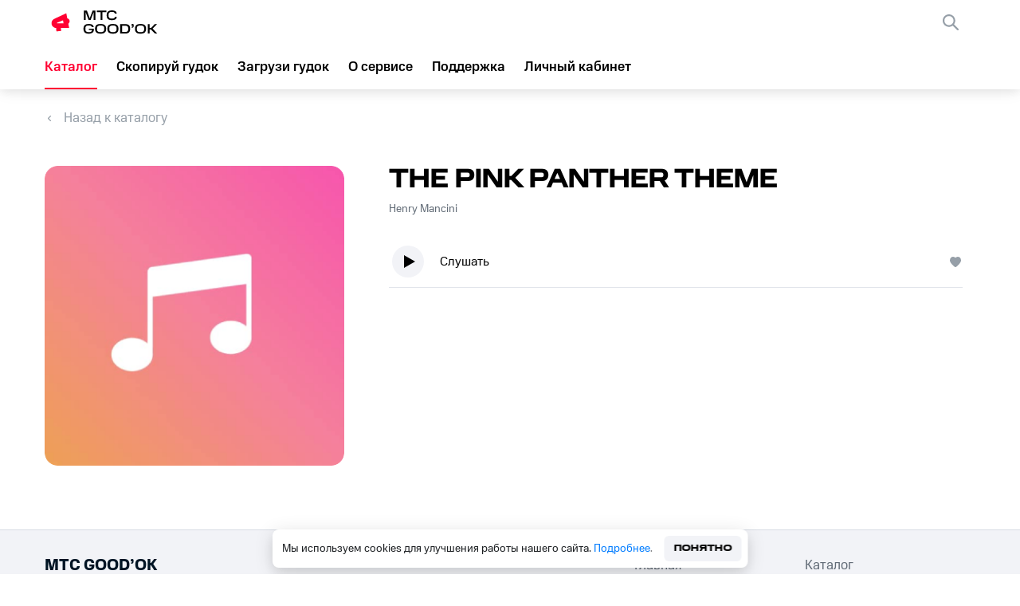

--- FILE ---
content_type: application/javascript; charset=UTF-8
request_url: https://goodok.mts.ru/_next/static/chunks/pages/catalog/music-profile/%5B...id%5D-750de8fc92996b78.js
body_size: 4407
content:
(self.webpackChunk_N_E=self.webpackChunk_N_E||[]).push([[2736],{56161:function(n,i,e){(window.__NEXT_P=window.__NEXT_P||[]).push(["/catalog/music-profile/[...id]",function(){return e(17511)}])},17511:function(n,i,e){"use strict";e.r(i),e.d(i,{__N_SSP:function(){return bn},default:function(){return In}});var t=e(34051),o=e.n(t),r=e(85893),a=e(67294),c=e(10197),l=e(67679),d=e(46568),u=e(51150);function s(n,i,e,t,o,r,a){try{var c=n[r](a),l=c.value}catch(d){return void e(d)}c.done?i(l):Promise.resolve(l).then(t,o)}var v=function(){var n,i=(n=o().mark((function n(i){var e;return o().wrap((function(n){for(;;)switch(n.prev=n.next){case 0:return n.next=2,(0,d.U2)(u.Q.GET_CATALOG_ITEMS+i+"/publications?per_page=12");case 2:return e=n.sent,n.abrupt("return",null===e||void 0===e?void 0:e.data);case 4:case"end":return n.stop()}}),n)})),function(){var i=this,e=arguments;return new Promise((function(t,o){var r=n.apply(i,e);function a(n){s(r,t,o,a,c,"next",n)}function c(n){s(r,t,o,a,c,"throw",n)}a(void 0)}))});return function(n){return i.apply(this,arguments)}}(),p=e(88550),m=e(31299),f=e(96159),x=e(76401),g=e(61392),h=e(21541),j=e(90166),w=e(3639),y=e(44816),C=e(67767),T=e(71167),O=e(1880),b=e(48951),I=e(86747),_=e(92273),N=e(40077),P=e(2162),k=e(38998),E=e(59369),S=e(29455),A=e(10479),M=e(89751),D=e(37045),L=e(52984),G=e(69279),K=e(14164),z=e(43043);function Z(n,i){return i||(i=n.slice(0)),Object.freeze(Object.defineProperties(n,{raw:{value:Object.freeze(i)}}))}function F(){var n=Z(["\n  display: flex;\n  margin: 0 0 32px 0;\n  align-items: center;\n\n  ."," {\n    margin-right: 12px;\n  }\n\n  ."," {\n    flex-shrink: 0;\n  }\n\n  @media screen and (max-width: 768px) {\n    margin-top: 24px;\n  }\n\n  @media screen and (min-width: 768px) and (max-width: 960px) {\n    ."," {\n      width: calc(50% - 28px);\n      margin-right: 8px;\n    }\n  }\n\n  @media screen and (max-width: 400px) {\n    ."," {\n      width: calc(50% - 24px);\n    }\n  }\n"]);return F=function(){return n},n}function B(){var n=Z(["\n  font-size: 32px;\n  line-height: 36px;\n  color: black;\n  font-family: ",";\n  margin: 0 0 4px 0;\n\n  @media screen and (max-width: 767px) {\n    font-size: 20px;\n    line-height: 24px;\n    margin-top: 4px;\n  }\n"]);return B=function(){return n},n}function H(){var n=Z(["\n  margin-bottom: 32px;\n\n  @media screen and (max-width: 767px) {\n    margin-top: 0;\n  }\n"]);return H=function(){return n},n}function V(){var n=Z(["\n  display: flex;\n  flex-direction: column;\n  overflow: hidden;\n  width: 100%;\n\n  @media screen and (max-width: 400px) {\n    overflow: visible;\n  }\n"]);return V=function(){return n},n}function U(){var n=Z(["\n  margin-left: 4px;\n\n  @media screen and (max-width: 400px) {\n    display: flex;\n    justify-content: flex-end;\n  }\n"]);return U=function(){return n},n}function W(){var n=Z(["\n  @media screen and (min-width: 768px) {\n    display: none;\n  }\n"]);return W=function(){return n},n}var R="selectMusicButton",Q=w.ZP.div.withConfig({componentId:"sc-96412e84-0"})(F(),R,O.EL,R,R),X=w.ZP.h1.withConfig({componentId:"sc-96412e84-1"})(B(),z.KN.MtsWideMedium),J=(0,w.ZP)(X).withConfig({componentId:"sc-96412e84-2"})(H()),$=w.ZP.div.withConfig({componentId:"sc-96412e84-3"})(V()),q=w.ZP.div.withConfig({componentId:"sc-96412e84-4"})(U()),Y=(0,r.jsx)(I.h_,{className:O.EL,items:G.fJ,dropdownIconOrTextNode:(0,r.jsx)(A.t,{children:"\u041f\u043e\u0434\u0435\u043b\u0438\u0442\u044c\u0441\u044f"})}),nn=function(n){var i,e,t,o,c=n.musicItem,d=(0,a.useContext)(f.uD).dispatch,u=(0,C.L)().categoryName,s=!!(null===c||void 0===c||null===(i=c.wave)||void 0===i?void 0:i.versions.default)||!!(null===c||void 0===c||null===(e=c.package)||void 0===e?void 0:e.versions.default)||!!(null===c||void 0===c||null===(t=c.content)||void 0===t||null===(o=t.versions)||void 0===o?void 0:o.default)&&(0,y.c)(c,l.U4.GIFT),v=(0,_.ec)(),p=(0,b.M)(c||null),x=p.price,h=p.isTrial,j=(0,a.useContext)(k.C0),w=j.state,N=j.dispatch,A=[{itemName:(0,E.T)(w.wish_list,(null===c||void 0===c?void 0:c.id)||0)?"\u0423\u0434\u0430\u043b\u0438\u0442\u044c \u0438\u0437 \u0438\u0437\u0431\u0440\u0430\u043d\u043d\u043e\u0433\u043e":"\u0414\u043e\u0431\u0430\u0432\u0438\u0442\u044c \u0432 \u0438\u0437\u0431\u0440\u0430\u043d\u043d\u043e\u0435",closeOnClick:!0,callBack:function(){return(0,P.j)({musicItem:c,wishList:w.wish_list,isAuthorized:v.isAuthorized,favoriteItemsStoreDispatch:N,inPopUp:!0})}},{itemName:"\u041f\u043e\u0434\u0435\u043b\u0438\u0442\u044c\u0441\u044f",renderElem:Y}];return(0,r.jsxs)(Q,{children:[(0,r.jsx)(g.z,{content:"\u0423\u0441\u0442\u0430\u043d\u043e\u0432\u0438\u0442\u044c",background:O.Vj,hoverBackgroundColor:O.cQ,color:"white",className:R,callback:function(){d({type:f.FA.SET_DATA,payload:{musicData:c||null,openModal:!0,modalType:f.Qi.SET_MUSIC,categoryId:u}}),(0,T.W_)({eventId:"23",eventLabel:"ustanovit",productName:(0,T.EU)(c,!0),productId:null===c||void 0===c?void 0:c.id,eventValue:(0,K.H)(!1,h,x),eventContent:u})}}),(0,r.jsx)(g.z,{hide:!s,content:"\u041f\u043e\u0434\u0430\u0440\u0438\u0442\u044c",background:O.xf,hoverBackgroundColor:O.fZ,className:R,color:"#1D2023",callback:function(){d({type:f.FA.SET_DATA,payload:{musicData:c||null,openModal:!0,modalType:f.Qi.GIFT_MUSIC,categoryId:u}}),(0,T.W_)({eventId:"23",eventLabel:"podarit",eventValue:(0,K.H)(!1,h,x),productName:(0,T.EU)(c,!0),productId:null===c||void 0===c?void 0:c.id,eventContent:u})}}),(0,r.jsx)(q,{children:(0,r.jsx)(I.h_,{parent:!0,items:A,className:O.EL,delegationCallBack:function(n){return(0,G.n1)({e:n,shareVK:function(){return(0,S.$)(c,u)},shareOK:function(){return(0,M.b)(c,u)},shareFB:function(){return(0,L.Q)(c,u)},copyLink:function(){return(0,D.f)(c,u)}})},dropdownIconOrTextNode:(0,r.jsx)(I.ZR,{circleHover:!0,iconSrc:m.tM.src})})})]})},en=w.ZP.div.withConfig({componentId:"sc-96412e84-5"})(W()),tn=function(n){var i=n.pageType,e=n.musicItem,t=n.priceBlock,o=n.tipsBlock,a=n.isHaveNotMelodyPayload;if(!i||!e)return null;switch(i){case l.gb.CONTENT:var d,u;return(0,r.jsxs)($,{children:[(0,r.jsx)(X,{children:null===(d=e.content)||void 0===d?void 0:d.name}),(0,r.jsx)(x.C,{margin:"4px 0 32px 0",alias:e.alias,artistName:(null===(u=e.content)||void 0===u?void 0:u.artist)||""}),!a&&(0,r.jsxs)(r.Fragment,{children:[(0,r.jsxs)(en,{children:[t,o]}),(0,r.jsx)(nn,{musicItem:e})]}),(0,r.jsx)(N.Z,{autoHide:!1,style:{maxHeight:500},children:(0,r.jsx)(h.x,{idx:0,playlist:[e],music:e,noPreview:!0})})]});case l.gb.PACKAGE:var s;return(0,r.jsxs)($,{children:[(0,r.jsx)(c.vr,{children:"\u041f\u0430\u043a\u0435\u0442 \u043c\u0435\u043b\u043e\u0434\u0438\u0439"}),(0,r.jsx)(J,{children:e.title}),!a&&(0,r.jsxs)(r.Fragment,{children:[(0,r.jsxs)(en,{children:[t,o]}),(0,r.jsx)(nn,{musicItem:e})]}),(0,r.jsx)(c.rv,{children:(0,r.jsx)(N.Z,{autoHide:!1,style:{maxHeight:500},children:null===(s=e.package)||void 0===s?void 0:s.content.map((function(n){return(0,j.TG)(n,l.gb.PACKAGE_CARD_CONTENT)})).map((function(n,i,e){return(0,r.jsx)(h.x,{music:n,idx:i,playlist:e},n.id)}))})})]});case l.gb.WAVE:var v;return(0,r.jsxs)($,{children:[(0,r.jsx)(c.vr,{children:"\u041c\u0435\u043b\u043e\u0434\u0438\u044f \u0434\u043d\u044f"}),(0,r.jsx)(X,{children:e.title}),!a&&(0,r.jsxs)(r.Fragment,{children:[(0,r.jsxs)(en,{children:[t,o]}),(0,r.jsx)(nn,{musicItem:e})]}),(0,r.jsx)(c.rv,{maxHeight:"none",children:null===(v=e.wave)||void 0===v?void 0:v.wave_content.map((function(n){return(0,j.TG)(n,l.gb.PACKAGE_CARD_CONTENT)})).map((function(n,i,e){return(0,r.jsx)(h.x,{music:n,idx:i,playlist:e},n.id)}))})]});default:return null}},on=e(16501),rn=e(93225),an=e(50581),cn=e(78272),ln=e(95829),dn=e.n(ln),un=e(3524),sn=e(83542),vn=e(59415);function pn(n,i){return i||(i=n.slice(0)),Object.freeze(Object.defineProperties(n,{raw:{value:Object.freeze(i)}}))}function mn(){var n=pn(["\n  display: flex;\n  flex-direction: column;\n"]);return mn=function(){return n},n}function fn(){var n=pn(["\n  font-size: 20px;\n  line-height: 24px;\n  color: #000000;\n  font-family: ",";\n  margin-top: 24px;\n  margin-left: ",";\n  margin-bottom: 24px;\n  display: block;\n\n  @media screen and (max-width: 767px) {\n    width: 54%;\n    margin: 4px auto 4px 0;\n    font-size: 17px;\n  }\n"]);return fn=function(){return n},n}function xn(){var n=pn(["\n  @media screen and (max-width: 768px) {\n    display: none;\n  }\n"]);return xn=function(){return n},n}var gn=w.ZP.div.withConfig({componentId:"sc-50aefe86-0"})(mn()),hn=w.ZP.span.withConfig({componentId:"sc-50aefe86-1"})(fn(),z.KN.MtsCompactBold,(function(n){return n.noMarginLeft?"0px":"32px"})),jn=w.ZP.div.withConfig({componentId:"sc-50aefe86-2"})(xn()),wn=function(n){var i,e,t,o,d,u,s,v,f,x=n.musicData,g=n.categoryInfo,h=n.musicRecommendation,j=(0,a.useContext)(sn.ek).state,w=(0,b.M)(x||null),y=w.tarificationPeriod,C=w.priceText,T=w.trialPeriod,O=(0,un.w)(x),I=0===Object.keys(x).length,_=(0,vn.k)(x),N=((null===x||void 0===x?void 0:x.type)===l.gb.PACKAGE||(null===x||void 0===x?void 0:x.type)===l.gb.WAVE)&&(null===g||void 0===g?void 0:g.description);return(0,r.jsxs)(c.T3,{children:[(0,r.jsx)(p.o,{}),(0,r.jsxs)(c.aP,{displayFlag:!j.isLoading,children:[(0,r.jsxs)(gn,{children:[(0,r.jsx)(c.oL,{circle:!1,className:c.Ei.LARGE,url:(null===(e=null===x||void 0===x||null===(i=x.content)||void 0===i?void 0:i.images.default)||void 0===e?void 0:e.url)||(null===(o=null===x||void 0===x||null===(t=x.package)||void 0===t?void 0:t.images.default)||void 0===o?void 0:o.url)||(null===(u=null===x||void 0===x||null===(d=x.wave)||void 0===d?void 0:d.images.default)||void 0===u?void 0:u.url)||m.hK.src,alt:(null===x||void 0===x||null===(s=x.content)||void 0===s?void 0:s.name)||(null===x||void 0===x||null===(v=x.package)||void 0===v?void 0:v.name)||(null===x||void 0===x||null===(f=x.wave)||void 0===f?void 0:f.name)}),!O&&(0,r.jsxs)(jn,{children:[N&&(0,r.jsx)(c.Su,{categoryInfo:g}),_?(0,r.jsx)(hn,{noMarginLeft:!0,children:"0 \u20bd / ".concat(T," \u0434\u043d\u0435\u0439")}):(0,r.jsx)(hn,{noMarginLeft:!N,children:"".concat(C," / ").concat(y," \u0434\u043d\u0435\u0439")})]})]}),I?(0,r.jsx)("span",{style:{fontSize:"18px"},children:"\u041a \u0441\u043e\u0436\u0430\u043b\u0435\u043d\u0438\u044e, \u043a\u0443\u043f\u0438\u0442\u044c \u043c\u0435\u043b\u043e\u0434\u0438\u044e \u043d\u0435\u0432\u043e\u0437\u043c\u043e\u0436\u043d\u043e"}):(0,r.jsx)(tn,{priceBlock:_?(0,r.jsx)(hn,{noMarginLeft:!0,children:"0 \u20bd / ".concat(T," \u0434\u043d\u0435\u0439")}):(0,r.jsx)(hn,{noMarginLeft:!N,children:"".concat(C," / ").concat(y," \u0434\u043d\u0435\u0439")}),tipsBlock:N&&(0,r.jsx)(c.Su,{categoryInfo:g}),pageType:null===x||void 0===x?void 0:x.type,musicItem:x,isHaveNotMelodyPayload:O})]}),j.isLoading&&(0,r.jsx)(c.Ax,{displayFlag:!0,children:(0,r.jsx)(on.p,{})}),!!h.length&&(0,r.jsxs)(an.h,{className:"".concat(dn().margin_mainPage," ").concat(dn().fullWidth_mainPage),children:[(0,r.jsx)(cn.V,{children:"\u0420\u0435\u043a\u043e\u043c\u0435\u043d\u0434\u0443\u0435\u043c \u0442\u0430\u043a\u0436\u0435"}),(0,r.jsx)(rn.F,{className:dn().padding_mainPage,slideCollection:h||[],sliderType:rn.M.MUSICS})]})]})},yn=e(46940),Cn=e(66311),Tn=e(9008);function On(n,i,e,t,o,r,a){try{var c=n[r](a),l=c.value}catch(d){return void e(d)}c.done?i(l):Promise.resolve(l).then(t,o)}var bn=!0,In=function(n){var i=n.musicData,e=n.categoryInfo,t=(0,a.useState)(),d=t[0],u=t[1],s=(0,C.L)(),p=s.categoryName,m=s.asPath,f=function(){var n,i=(n=o().mark((function n(i){var e,t,r;return o().wrap((function(n){for(;;)switch(n.prev=n.next){case 0:return n.next=2,v(i);case 2:e=n.sent,(0,yn.V)(e.status)&&(r=null===(t=e.publications)||void 0===t?void 0:t.map((function(n){return n.alias=i,n})),u(r));case 4:case"end":return n.stop()}}),n)})),function(){var i=this,e=arguments;return new Promise((function(t,o){var r=n.apply(i,e);function a(n){On(r,t,o,a,c,"next",n)}function c(n){On(r,t,o,a,c,"throw",n)}a(void 0)}))});return function(n){return i.apply(this,arguments)}}();(0,a.useEffect)((function(){p&&f(String(p)).then()}),[p]),(0,a.useEffect)((function(){i&&Cn.C.disable()}),[i]);var x,g=function(){if(i)switch(i.type){case l.gb.CONTENT:var n,e,t,o,r,a,c,d;return{description:"\u041f\u043e\u0441\u0442\u0430\u0432\u0438\u0442\u044c \u043c\u0435\u043b\u043e\u0434\u0438\u044e ".concat(String(null===i||void 0===i||null===(n=i.content)||void 0===n?void 0:n.name)," - ").concat(String(null===i||void 0===i||null===(e=i.content)||void 0===e?void 0:e.artist)," \u0432\u043c\u0435\u0441\u0442\u043e \u0433\u0443\u0434\u043a\u043e\u0432 \u043d\u0430 \u0442\u0435\u043b\u0435\u0444\u043e\u043d. \u0423\u0441\u0442\u0430\u043d\u043e\u0432\u0438\u0442\u044c \u043c\u0435\u043b\u043e\u0434\u0438\u044e \u0432\u043c\u0435\u0441\u0442\u043e \u0433\u0443\u0434\u043a\u0430 \u043d\u0430 \xabMTC GOOD\u2019OK\xbb.")||0,title:String(null===i||void 0===i||null===(t=i.content)||void 0===t?void 0:t.name)+" - "+String(null===i||void 0===i||null===(o=i.content)||void 0===o?void 0:o.artist)+" \u043d\u0430 \u0433\u0443\u0434\u043e\u043a, \u043f\u043e\u0441\u0442\u0430\u0432\u0438\u0442\u044c \u043c\u0435\u043b\u043e\u0434\u0438\u044e \u0432\u043c\u0435\u0441\u0442\u043e \u0433\u0443\u0434\u043a\u043e\u0432"||0,ogTitle:String(null===i||void 0===i||null===(r=i.content)||void 0===r?void 0:r.name)+" - "+String(null===i||void 0===i||null===(a=i.content)||void 0===a?void 0:a.artist)+" \u043d\u0430 \u0433\u0443\u0434\u043e\u043a, \u043f\u043e\u0441\u0442\u0430\u0432\u0438\u0442\u044c \u043c\u0435\u043b\u043e\u0434\u0438\u044e \u0432\u043c\u0435\u0441\u0442\u043e \u0433\u0443\u0434\u043a\u043e\u0432",ogDescription:"\u041f\u043e\u0441\u0442\u0430\u0432\u0438\u0442\u044c \u043c\u0435\u043b\u043e\u0434\u0438\u044e ".concat(String(null===i||void 0===i||null===(c=i.content)||void 0===c?void 0:c.name)," - ").concat(String(null===i||void 0===i||null===(d=i.content)||void 0===d?void 0:d.artist)," \u0432\u043c\u0435\u0441\u0442\u043e \u0433\u0443\u0434\u043a\u043e\u0432 \u043d\u0430 \u0442\u0435\u043b\u0435\u0444\u043e\u043d. \u0423\u0441\u0442\u0430\u043d\u043e\u0432\u0438\u0442\u044c \u043c\u0435\u043b\u043e\u0434\u0438\u044e \u0432\u043c\u0435\u0441\u0442\u043e \u0433\u0443\u0434\u043a\u0430 \u043d\u0430 \xabMTC GOOD\u2019OK\xbb.")||0};case l.gb.PACKAGE:var u,s;return{description:"\u041f\u043e\u0441\u0442\u0430\u0432\u0438\u0442\u044c \u043f\u0430\u043a\u0435\u0442 \u043c\u0435\u043b\u043e\u0434\u0438\u0439 ".concat(String(null===i||void 0===i?void 0:i.title)," \u0432\u043c\u0435\u0441\u0442\u043e \u0433\u0443\u0434\u043a\u043e\u0432 \u043d\u0430 \u0442\u0435\u043b\u0435\u0444\u043e\u043d. \u0423\u0441\u0442\u0430\u043d\u043e\u0432\u0438\u0442\u044c \u043c\u0435\u043b\u043e\u0434\u0438\u044e \u0432\u043c\u0435\u0441\u0442\u043e \u0433\u0443\u0434\u043a\u0430 \u043d\u0430 \xabMTC GOOD\u2019OK\xbb")||0,title:String(null===i||void 0===i||null===(u=i.package)||void 0===u?void 0:u.name)+" \u043d\u0430 \u0433\u0443\u0434\u043e\u043a, \u043f\u043e\u0441\u0442\u0430\u0432\u0438\u0442\u044c \u043c\u0435\u043b\u043e\u0434\u0438\u044e \u0432\u043c\u0435\u0441\u0442\u043e \u0433\u0443\u0434\u043a\u043e\u0432"||0,ogTitle:String(null===i||void 0===i||null===(s=i.package)||void 0===s?void 0:s.name)+" \u043d\u0430 \u0433\u0443\u0434\u043e\u043a, \u043f\u043e\u0441\u0442\u0430\u0432\u0438\u0442\u044c \u043c\u0435\u043b\u043e\u0434\u0438\u044e \u0432\u043c\u0435\u0441\u0442\u043e \u0433\u0443\u0434\u043a\u043e\u0432"||0,ogDescription:"\u041f\u043e\u0441\u0442\u0430\u0432\u0438\u0442\u044c \u043f\u0430\u043a\u0435\u0442 \u043c\u0435\u043b\u043e\u0434\u0438\u0439 ".concat(String(null===i||void 0===i?void 0:i.title)," \u0432\u043c\u0435\u0441\u0442\u043e \u0433\u0443\u0434\u043a\u043e\u0432 \u043d\u0430 \u0442\u0435\u043b\u0435\u0444\u043e\u043d. \u0423\u0441\u0442\u0430\u043d\u043e\u0432\u0438\u0442\u044c \u043c\u0435\u043b\u043e\u0434\u0438\u044e \u0432\u043c\u0435\u0441\u0442\u043e \u0433\u0443\u0434\u043a\u0430 \u043d\u0430 \xabMTC GOOD\u2019OK\xbb")||0};case l.gb.WAVE:var v,p;return{description:"\u041f\u043e\u0441\u0442\u0430\u0432\u0438\u0442\u044c \u043c\u0435\u043b\u043e\u0434\u0438\u044e \u0434\u043d\u044f ".concat(String(null===i||void 0===i?void 0:i.title)," \u0432\u043c\u0435\u0441\u0442\u043e \u0433\u0443\u0434\u043a\u043e\u0432 \u043d\u0430 \u0442\u0435\u043b\u0435\u0444\u043e\u043d. \u0423\u0441\u0442\u0430\u043d\u043e\u0432\u0438\u0442\u044c \u043c\u0435\u043b\u043e\u0434\u0438\u044e \u0432\u043c\u0435\u0441\u0442\u043e \u0433\u0443\u0434\u043a\u0430 \u043d\u0430 \xabMTC GOOD\u2019OK\xbb")||0,title:String(null===i||void 0===i||null===(v=i.wave)||void 0===v?void 0:v.name)+" \u043d\u0430 \u0433\u0443\u0434\u043e\u043a, \u043f\u043e\u0441\u0442\u0430\u0432\u0438\u0442\u044c \u043c\u0435\u043b\u043e\u0434\u0438\u044e \u0432\u043c\u0435\u0441\u0442\u043e \u0433\u0443\u0434\u043a\u043e\u0432"||0,ogTitle:String(null===i||void 0===i||null===(p=i.wave)||void 0===p?void 0:p.name)+" \u043d\u0430 \u0433\u0443\u0434\u043e\u043a, \u043f\u043e\u0441\u0442\u0430\u0432\u0438\u0442\u044c \u043c\u0435\u043b\u043e\u0434\u0438\u044e \u0432\u043c\u0435\u0441\u0442\u043e \u0433\u0443\u0434\u043a\u043e\u0432"||0,ogDescription:"\u041f\u043e\u0441\u0442\u0430\u0432\u0438\u0442\u044c \u043c\u0435\u043b\u043e\u0434\u0438\u044e \u0434\u043d\u044f ".concat(String(null===i||void 0===i?void 0:i.title)," \u0432\u043c\u0435\u0441\u0442\u043e \u0433\u0443\u0434\u043a\u043e\u0432 \u043d\u0430 \u0442\u0435\u043b\u0435\u0444\u043e\u043d. \u0423\u0441\u0442\u0430\u043d\u043e\u0432\u0438\u0442\u044c \u043c\u0435\u043b\u043e\u0434\u0438\u044e \u0432\u043c\u0435\u0441\u0442\u043e \u0433\u0443\u0434\u043a\u0430 \u043d\u0430 \xabMTC GOOD\u2019OK\xbb")||0}}}();return(0,r.jsxs)(r.Fragment,{children:[(0,r.jsxs)(Tn.default,{children:[(0,r.jsx)("title",{children:(null===g||void 0===g?void 0:g.title)||""}),(0,r.jsx)("meta",{name:"description",content:(null===g||void 0===g?void 0:g.description)||""}),(0,r.jsx)("meta",{property:"og:title",content:(null===g||void 0===g?void 0:g.ogTitle)||""}),(0,r.jsx)("meta",{property:"og:description",content:(null===g||void 0===g?void 0:g.ogDescription)||""}),(0,r.jsx)("link",{rel:"canonical",href:(x="".concat(window.location.origin).concat(m),x.includes("?")?x.substring(0,x.indexOf("?")):x)}),(0,r.jsx)("meta",{property:"og:url",content:"".concat(window.location.origin).concat(m)})]}),(0,r.jsx)(c.VE,{children:(0,r.jsx)(c.Lz,{children:(0,r.jsx)(wn,{musicData:i,categoryInfo:e,musicRecommendation:d||[]})})})]})}}},function(n){n.O(0,[77,8272,9774,2888,179],(function(){return i=56161,n(n.s=i);var i}));var i=n.O();_N_E=i}]);

--- FILE ---
content_type: application/javascript; charset=UTF-8
request_url: https://goodok.mts.ru/_next/static/chunks/1445-b3163a006bd26c78.js
body_size: 10080
content:
(self.webpackChunk_N_E=self.webpackChunk_N_E||[]).push([[1445],{41430:function(e,n,t){"use strict";t.d(n,{x:function(){return c}});var r=t(34051),o=t.n(r),i=t(51150),u=t(46568);function a(e,n,t,r,o,i,u){try{var a=e[i](u),c=a.value}catch(l){return void t(l)}a.done?n(c):Promise.resolve(c).then(r,o)}var c=function(){var e,n=(e=o().mark((function e(n,t){var r;return o().wrap((function(e){for(;;)switch(e.prev=e.next){case 0:return e.next=2,(0,u.IV)("".concat(i.Q.GET_COPIABLE_CONTENT).concat(n,"/melodies/").concat(t,"/play_rule?force_delete=true"),{needX_Access_token:!0});case 2:return r=e.sent,e.abrupt("return",r.data);case 4:case"end":return e.stop()}}),e)})),function(){var n=this,t=arguments;return new Promise((function(r,o){var i=e.apply(n,t);function u(e){a(i,r,o,u,c,"next",e)}function c(e){a(i,r,o,u,c,"throw",e)}u(void 0)}))});return function(e,t){return n.apply(this,arguments)}}()},9900:function(e,n,t){"use strict";t.d(n,{X:function(){return p}});var r=t(85893),o=t(3639),i=(t(67294),t(31299));function u(e,n){return n||(n=e.slice(0)),Object.freeze(Object.defineProperties(e,{raw:{value:Object.freeze(n)}}))}function a(){var e=u(["\n  display: flex;\n  align-items: center;\n  margin-bottom: 25px;\n"]);return a=function(){return e},e}function c(){var e=u(["\n  user-select: none;\n  width: 24px;\n  height: 24px;\n  border-radius: 6px;\n  background: ",";\n  border: ",";\n  box-sizing: border-box;\n  flex-shrink: 0;\n\n  cursor: pointer;\n  display: flex;\n  justify-content: center;\n  align-items: center;\n\n  img {\n    width: 14px;\n    height: 10px;\n  }\n"]);return c=function(){return e},e}function l(){var e=u(["\n  margin-left: 12px;\n  font-size: 17px;\n  line-height: 24px;\n  color: #1d2023;\n\n  @media screen and (max-width: 767px) {\n    font-size: 14px;\n    line-height: 20px;\n  }\n"]);return l=function(){return e},e}var s=o.ZP.div.withConfig({componentId:"sc-8173f61d-0"})(a()),d=o.ZP.div.withConfig({componentId:"sc-8173f61d-1"})(c(),(function(e){return e.checked?"#FF0032":"white"}),(function(e){return e.checked?"1px solid white":"1px solid gray"})),f=o.ZP.span.withConfig({componentId:"sc-8173f61d-2"})(l()),p=function(e){var n=e.checked,t=e.callback,o=e.labelText,u=e.style,a=e.labelStyle,c=e.className,l=e.children,p=e.testId;return(0,r.jsxs)(s,{className:c,style:u,children:[(0,r.jsx)(d,{"data-testid":p,checked:n,onClick:t,children:n&&(0,r.jsx)("img",{alt:"check",src:i.BF.src})}),(0,r.jsxs)(f,{style:a,children:[o,l]})]})}},91776:function(e,n,t){"use strict";t.d(n,{H:function(){return p}});var r=t(85893),o=(t(67294),t(3639)),i=t(1880),u=t(61392),a=t(46616);function c(e,n){return n||(n=e.slice(0)),Object.freeze(Object.defineProperties(e,{raw:{value:Object.freeze(n)}}))}function l(){var e=c(["\n  width: 100%;\n  height: 252px;\n  display: flex;\n  justify-content: center;\n  align-items: center;\n  flex-direction: column;\n  background-color: white;\n  border-radius: 8px;\n  padding: 20px;\n  box-sizing: border-box;\n\n  @media screen and (max-width: 767px) {\n    margin-bottom: ",";\n    border-radius: 0px;\n  }\n"]);return l=function(){return e},e}function s(){var e=c(["\n  font-size: 17px;\n  line-height: 24px;\n  color: #001424;\n  margin-bottom: 24px;\n  padding: 0 10px;\n  text-align: center;\n"]);return s=function(){return e},e}var d=o.ZP.div.withConfig({componentId:"sc-aa8eb64c-0"})(l(),(function(e){return e.marginBottom?"80px":null})),f=o.ZP.span.withConfig({componentId:"sc-aa8eb64c-1"})(s()),p=function(e){var n=e.text,t=e.marginBottom;return(0,r.jsxs)(d,{marginBottom:t,children:[(0,r.jsx)(f,{children:n}),(0,r.jsx)(u.z,{content:"\u0412\u043e\u0439\u0442\u0438",background:i.Vj,hoverBackgroundColor:i.cQ,color:"white",callback:function(){return(0,a.gs)(!0)}})]})}},42825:function(e,n,t){"use strict";t.d(n,{f:function(){return hn},c:function(){return gn}});var r=t(34051),o=t.n(r),i=t(85893),u=t(67294),a=t(61392),c=t(3639),l=t(1880),s=t(95829),d=t.n(s),f=function(e){var n=e.selected,t=e.handleOptionChange,r=e.value,o=e.text,u=e.className;return(0,i.jsx)("div",{children:(0,i.jsxs)("label",{className:"".concat(d().container_radioBtn," ").concat(u||""),children:[o,(0,i.jsx)("input",{type:"radio",value:r,checked:n===r,onChange:t}),(0,i.jsx)("span",{className:d().checkmark_radioBtn})]})})},p=t(40212);function v(e,n){return n||(n=e.slice(0)),Object.freeze(Object.defineProperties(e,{raw:{value:Object.freeze(n)}}))}function m(){var e=v(["\n  display: flex;\n  flex-direction: column;\n  padding: 0;\n  margin: 0 0 40px 36px;\n  background: ",";\n  border-radius: 6px;\n  padding: 12px;\n"]);return m=function(){return e},e}function h(){var e=v(["\n  display: flex;\n  align-items: center;\n\n  &:not(:last-child) {\n    margin-bottom: 12px;\n  }\n"]);return h=function(){return e},e}function g(){var e=v(["\n  padding-left: 2px;\n  margin-right: 19px;\n\n  @media screen and (max-width: 400px) {\n    margin-right: 10px;\n  }\n"]);return g=function(){return e},e}var x=c.ZP.ul.withConfig({componentId:"sc-38717566-0"})(m(),p.sU),b=c.ZP.li.withConfig({componentId:"sc-38717566-1"})(h()),y=c.ZP.span.withConfig({componentId:"sc-38717566-2"})(g()),O=function(e){var n=e.selectedDay,t=e.setSelectedDay;if(!e.displayFlag)return null;var r=function(e){var n=e.target.value;t(n)};return(0,i.jsx)(x,{children:l.en.map((function(e){return(0,i.jsxs)(b,{children:[(0,i.jsx)(f,{className:d().container_day,value:e,selected:n,handleOptionChange:r}),(0,i.jsx)(y,{children:e})]},e)}))})},w=t(86326),_=t(46940),j=t(46568),P=t(51150);function T(e,n,t,r,o,i,u){try{var a=e[i](u),c=a.value}catch(l){return void t(l)}a.done?n(c):Promise.resolve(c).then(r,o)}var E=function(){var e,n=(e=o().mark((function e(n,t,r){var i;return o().wrap((function(e){for(;;)switch(e.prev=e.next){case 0:return e.next=2,(0,j.gz)("".concat(P.Q.GET_COPIABLE_CONTENT).concat(n,"/melodies/").concat(t,"/play_rule"),{play_rule:r,melody_code:t},{needX_Access_token:!0});case 2:return i=e.sent,e.abrupt("return",i.data);case 4:case"end":return e.stop()}}),e)})),function(){var n=this,t=arguments;return new Promise((function(r,o){var i=e.apply(n,t);function u(e){T(i,r,o,u,a,"next",e)}function a(e){T(i,r,o,u,a,"throw",e)}u(void 0)}))});return function(e,t,r){return n.apply(this,arguments)}}(),C=t(3733),k=t(62206),S=t(41430),I=t(92273),N=t(30551),D=t(71167),A=t(35256);t(73782);function M(e,n){return n||(n=e.slice(0)),Object.freeze(Object.defineProperties(e,{raw:{value:Object.freeze(n)}}))}function G(){var e=M(["\n  background-color: #fff;\n  display: flex;\n  flex-direction: column;\n  flex-grow: 1;\n  //margin-bottom: 80px;\n  width: 100%;\n  box-sizing: border-box;\n\n  @media screen and (max-width: 767px) {\n    align-self: flex-start;\n    margin-bottom: 0;\n    margin-left: 0;\n  }\n"]);return G=function(){return e},e}function V(){var e=M(["\n  width: 12px;\n  height: 12px;\n  margin-right: 6px;\n  margin-top: 2px;\n"]);return V=function(){return e},e}var B=c.ZP.div.withConfig({componentId:"sc-7bc41c1e-0"})(G()),z=c.ZP.img.withConfig({componentId:"sc-7bc41c1e-1"})(V()),F=t(11163),R=t(75087),Z=t(26277),L=t(87536),Y=t(99817),U=t(43831);function W(e,n){return n||(n=e.slice(0)),Object.freeze(Object.defineProperties(e,{raw:{value:Object.freeze(n)}}))}function K(){var e=W(["\n  width: 100%;\n  height: 100%;\n  position: absolute;\n  top: 0;\n  left: 0;\n  background: rgba(0, 0, 0, 0.27);\n  z-index: 999;\n  display: flex;\n  justify-content: center;\n  align-items: center;\n\n  @media screen and (max-width: 767px) {\n    position: fixed;\n  }\n"]);return K=function(){return e},e}function X(){var e=W(["\n  width: 536px;\n  min-height: 300px;\n  background-color: #fff;\n  border-radius: 8px;\n  padding: 48px;\n  z-index: 1000;\n\n  @media screen and (max-width: 767px) {\n    width: 100%;\n    border-radius: 0;\n    overflow: auto;\n    padding: 64px 20px 20px 20px;\n  }\n"]);return X=function(){return e},e}function Q(){var e=W(["\n  cursor: pointer;\n  width: 20px;\n  height: 20px;\n  margin-left: 24px;\n  background-image: url(",");\n  background-size: 100% 100%;\n\n  @media screen and (max-width: 767px) {\n    z-index: 1001;\n    background-image: url(",");\n    position: absolute;\n    right: 24px;\n    top: 24px;\n  }\n"]);return Q=function(){return e},e}function H(){var e=W(["\n  display: flex;\n    position: fixed;\n  left: 50%;\n  top: 50%;\n  transform: translate(-50%, -50%);\n\n  @media screen and (max-width: 767px) {\n    width: 100%;\n    height: 100vh;\n    margin-bottom: 0;\n  }\n"]);return H=function(){return e},e}var J=c.ZP.div.withConfig({componentId:"sc-610442a3-0"})(K()),$=c.ZP.div.withConfig({componentId:"sc-610442a3-1"})(X()),q=c.ZP.div.withConfig({componentId:"sc-610442a3-2"})(Q(),Y.Z.src,U.Z.src),ee=c.ZP.div.withConfig({componentId:"sc-610442a3-3"})(H()),ne=function(e){var n=e.children,t=e.onCloseClick,r=e.className;return(0,i.jsx)(J,{children:(0,i.jsxs)(ee,{className:r,children:[(0,i.jsx)($,{children:n}),(0,i.jsx)(q,{onClick:t})]})})},te=t(43043),re=t(38777),oe=t(40077),ie=t(31299),ue=t(29819),ae="/_next/static/media/del.ea9bdd0c.svg",ce=t(77378);function le(e,n,t){return n in e?Object.defineProperty(e,n,{value:t,enumerable:!0,configurable:!0,writable:!0}):e[n]=t,e}var se=function(e){var n,t,r=e.control,o=(0,L.Dq)({control:r,name:"phoneValue",keyName:"customId"}),u=o.fields,c=o.append,s=o.remove,f=e.watch("phoneValue"),p=u.map((function(e,n){return function(e){for(var n=1;n<arguments.length;n++){var t=null!=arguments[n]?arguments[n]:{},r=Object.keys(t);"function"===typeof Object.getOwnPropertySymbols&&(r=r.concat(Object.getOwnPropertySymbols(t).filter((function(e){return Object.getOwnPropertyDescriptor(t,e).enumerable})))),r.forEach((function(n){le(e,n,t[n])}))}return e}({},e,f[n])}));return(0,i.jsxs)(ne,{onCloseClick:e.closeModal,children:[(0,i.jsx)(te.Je,{margin:"0 12px 0 0",children:e.isEditModal?"\u0420\u0435\u0434\u0430\u043a\u0442\u0438\u0440\u043e\u0432\u0430\u043d\u0438\u0435 \u0433\u0440\u0443\u043f\u043f\u044b":"\u0421\u043e\u0437\u0434\u0430\u043d\u0438\u0435 \u0433\u0440\u0443\u043f\u043f\u044b"}),(0,i.jsx)(te.sF,{color:"#626c77",margin:"40px 0 4px 0",children:"\u041d\u0430\u0437\u0432\u0430\u043d\u0438\u0435 \u0433\u0440\u0443\u043f\u043f\u044b"}),(0,i.jsxs)("form",{onSubmit:e.handleSubmit(e.onSubmit),children:[(0,i.jsx)(re.I,{textValue:!0,width:"100%",value:e.inputValue,onChangeCallback:e.setInputValue,maxLength:50,clearErrors:e.clearErrors,control:e.control,validate:{minValue:ue.Af,isNotEmpty:ue.hJ},errorText:null===(n=e.errors)||void 0===n||null===(t=n.groupName)||void 0===t?void 0:t.message,name:"groupName",padding:"0 16px 0 0"}),(0,i.jsx)(te.sF,{color:"#626c77",margin:"40px 0 4px 0",children:"\u041d\u043e\u043c\u0435\u0440\u0430 \u0442\u0435\u043b\u0435\u0444\u043e\u043d\u043e\u0432"}),(0,i.jsx)(oe.Z,{className:"rules-playing-scrollbar",autoHide:!1,style:{maxHeight:"29vh"},children:p.map((function(n,t){var r,o,a,c;return(0,i.jsx)(re.I,{handleClearInput:function(){return s(t)},mask:l._P,width:"100%",margin:"0 auto 36px 0",clearErrors:e.clearErrors,icon:u.length>1?ae:"",autoFocus:u.length>1,control:e.control,validate:{minValue:ue.WO,firstNum:ue.eS,duplicate:function(e){return(0,ue.mm)(e,p)}},errorText:null===(r=e.errors)||void 0===r||null===(o=r.phoneValue)||void 0===o||null===(a=o[t])||void 0===a||null===(c=a.value)||void 0===c?void 0:c.message,idx:t,name:"phoneValue"},"phoneValue.".concat(t,".id"))}))}),(0,i.jsxs)(a.z,{background:l.xf,hoverBackgroundColor:l.fZ,color:"#1D2023",margin:"16px 0 0 0",width:"max-content",callback:function(e){e.preventDefault(),p.length<100&&c({id:(0,ce.L)(8),value:""})},children:[(0,i.jsx)(z,{src:ie.wc.src}),"\u0414\u043e\u0431\u0430\u0432\u0438\u0442\u044c \u0435\u0449\u0435 \u043d\u043e\u043c\u0435\u0440"]}),(0,i.jsx)(a.z,{content:e.isEditModal?"\u0420\u0435\u0434\u0430\u043a\u0442\u0438\u0440\u043e\u0432\u0430\u0442\u044c \u0433\u0440\u0443\u043f\u043f\u0443":"\u0421\u043e\u0437\u0434\u0430\u0442\u044c \u0433\u0440\u0443\u043f\u043f\u0443",background:l.Vj,hoverBackgroundColor:l.cQ,color:"white",margin:"40px 0 0 0",width:"max-content",className:d().margin_rules,type:"submit"})]})]})},de=t(9900),fe=t(12651),pe=t(39834);function ve(e,n,t,r,o,i,u){try{var a=e[i](u),c=a.value}catch(l){return void t(l)}a.done?n(c):Promise.resolve(c).then(r,o)}var me=function(){var e,n=(e=o().mark((function e(n,t){var r;return o().wrap((function(e){for(;;)switch(e.prev=e.next){case 0:return e.next=2,(0,j.IV)("".concat(P.Q.GET_COPIABLE_CONTENT).concat(n,"/group_play_conditions/").concat(t),{needX_Access_token:!0});case 2:return r=e.sent,e.abrupt("return",r.data);case 4:case"end":return e.stop()}}),e)})),function(){var n=this,t=arguments;return new Promise((function(r,o){var i=e.apply(n,t);function u(e){ve(i,r,o,u,a,"next",e)}function a(e){ve(i,r,o,u,a,"throw",e)}u(void 0)}))});return function(e,t){return n.apply(this,arguments)}}(),he=t(84258);function ge(e,n){(null==n||n>e.length)&&(n=e.length);for(var t=0,r=new Array(n);t<n;t++)r[t]=e[t];return r}function xe(e,n){return n||(n=e.slice(0)),Object.freeze(Object.defineProperties(e,{raw:{value:Object.freeze(n)}}))}function be(e){return function(e){if(Array.isArray(e))return ge(e)}(e)||function(e){if("undefined"!==typeof Symbol&&null!=e[Symbol.iterator]||null!=e["@@iterator"])return Array.from(e)}(e)||function(e,n){if(!e)return;if("string"===typeof e)return ge(e,n);var t=Object.prototype.toString.call(e).slice(8,-1);"Object"===t&&e.constructor&&(t=e.constructor.name);if("Map"===t||"Set"===t)return Array.from(t);if("Arguments"===t||/^(?:Ui|I)nt(?:8|16|32)(?:Clamped)?Array$/.test(t))return ge(e,n)}(e)||function(){throw new TypeError("Invalid attempt to spread non-iterable instance.\\nIn order to be iterable, non-array objects must have a [Symbol.iterator]() method.")}()}function ye(){var e=xe(["\n  list-style: none;\n  margin: 0 0 4px 0;\n  font-size: 14px;\n\n  @media screen and (max-width: 767px) {\n    width: 100%;\n  }\n\n  @media screen and (max-width: 380px) {\n    padding-left: 30px;\n  }\n"]);return ye=function(){return e},e}function Oe(){var e=xe(["\n  border-top: 1px solid rgba(188, 195, 208, 0.5);\n  display: flex;\n  align-items: center;\n  padding: 16px 0;\n  position: relative;\n  min-width: 0;\n\n  @media screen and (max-width: 768px) {\n    width: 95%;\n  }\n"]);return Oe=function(){return e},e}function we(){var e=xe(["\n  text-overflow: ellipsis;\n  white-space: nowrap;\n  overflow: hidden;\n  margin-right: 10px;\n"]);return we=function(){return e},e}function _e(){var e=xe(["\n  margin-left: auto;\n  padding: 10px 0;\n  cursor: pointer;\n\n  @media screen and (max-width: 500px) {\n    margin-right: 26px;\n  }\n"]);return _e=function(){return e},e}function je(){var e=xe(["\n  width: 174px;\n  height: 104px;\n  background: #ffffff;\n  box-shadow: 0 4px 24px rgba(0, 0, 0, 0.12), 0px 12px 20px rgba(0, 0, 0, 0.14);\n  border-radius: 8px;\n  position: absolute;\n  right: -76px;\n  top: 46px;\n  display: flex;\n  flex-direction: column;\n  justify-content: space-between;\n  padding: 18px 12px;\n  box-sizing: border-box;\n  z-index: 2;\n\n  @media screen and (min-width: 961px) {\n    right: -147px;\n    top: 44px;\n  }\n\n  @media screen and (max-width: 767px) {\n    right: -6px;\n  }\n"]);return je=function(){return e},e}function Pe(){var e=xe(["\n  font-size: 17px;\n  line-height: 24px;\n  cursor: pointer;\n"]);return Pe=function(){return e},e}var Te=c.ZP.ul.withConfig({componentId:"sc-e994e16b-0"})(ye()),Ee=c.ZP.li.withConfig({componentId:"sc-e994e16b-1"})(Oe()),Ce=c.ZP.span.withConfig({componentId:"sc-e994e16b-2"})(we()),ke=c.ZP.img.withConfig({componentId:"sc-e994e16b-3"})(_e()),Se=c.ZP.div.withConfig({componentId:"sc-e994e16b-4"})(je()),Ie=c.ZP.div.withConfig({componentId:"sc-e994e16b-5"})(Pe()),Ne=function(e){var n,t=e.data,r=e.openModal,o=e.setInputValue,a=e.showEditModal,c=e.setGroupForEdit,l=e.onClick,s=e.selectedGroup,d=e.getRules,f=e.setDefaultFields,p=(0,u.useContext)(w.jm).dispatch,v=(0,I.ec)(),m=(0,u.useState)(!1),h=m[0],g=m[1],x=(0,u.useState)(null),b=x[0],y=x[1],O=null===v||void 0===v||null===(n=v.userData)||void 0===n?void 0:n.msisdn,j=function(){y(null),a()},P=t.map((function(e){var n=e.id,u=e.name;return(0,i.jsxs)(Ee,{children:[(0,i.jsx)(de.X,{callback:function(){l(n)},checked:Boolean(s.selectedGroup.find((function(e){return e===n}))),style:{marginBottom:0}}),(0,i.jsx)(Ce,{children:u}),(0,i.jsx)(ke,{src:fe.Z.src,onClick:function(){return!h&&function(e){y(e)}(n)}},n),b===n&&(0,i.jsx)(pe.default,{onOutsideClick:j,children:(0,i.jsxs)(Se,{children:[(0,i.jsx)(Ie,{onClick:function(){return function(e){c(e),a(),r(!0);var n=JSON.stringify(t),i=JSON.parse(n),u=i.findIndex((function(n){return n.id===e}));o("groupName",i[u].name);var l=i[u].msisdns.map((function(e){return{id:String(e.id),value:(0,he.U)(e.value.substring(1))}}));f({groupName:i[u].name,phoneValue:be(l)}),o("phoneValue",l),y(null)}(n)},children:"\u0420\u0435\u0434\u0430\u043a\u0442\u0438\u0440\u043e\u0432\u0430\u0442\u044c"}),(0,i.jsx)(Ie,{onClick:function(){return function(e){g(!0);var n=t.filter((function(n){return n.id!==e}));O&&me(O,e).then((function(e){(0,_.V)(e.status)&&(p({type:w.OC.DEL_GROUP_PLAY_CONDITIONS,payload:n}),g(!1),d())})),y(null)}(n)},children:"\u0423\u0434\u0430\u043b\u0438\u0442\u044c"})]})})]},n)}));return(0,i.jsx)(Te,{children:P})};function De(e,n,t,r,o,i,u){try{var a=e[i](u),c=a.value}catch(l){return void t(l)}a.done?n(c):Promise.resolve(c).then(r,o)}var Ae=function(){var e,n=(e=o().mark((function e(n,t,r){var i;return o().wrap((function(e){for(;;)switch(e.prev=e.next){case 0:return e.next=2,(0,j.gz)("".concat(P.Q.GET_COPIABLE_CONTENT).concat(n,"/group_play_conditions/").concat(t),{group:r},{needX_Access_token:!0});case 2:return i=e.sent,e.abrupt("return",i.data);case 4:case"end":return e.stop()}}),e)})),function(){var n=this,t=arguments;return new Promise((function(r,o){var i=e.apply(n,t);function u(e){De(i,r,o,u,a,"next",e)}function a(e){De(i,r,o,u,a,"throw",e)}u(void 0)}))});return function(e,t,r){return n.apply(this,arguments)}}(),Me=t(47363),Ge=t(9224);function Ve(e,n,t){return n in e?Object.defineProperty(e,n,{value:t,enumerable:!0,configurable:!0,writable:!0}):e[n]=t,e}var Be=function(e,n){(0,Me.V)(e).then((function(e){if((0,_.V)(e.status)){var t=e.groups.map((function(e){return(0,Ge.a)(e.msisdns)})),r=e.groups.map((function(e,n){return function(e){for(var n=1;n<arguments.length;n++){var t=null!=arguments[n]?arguments[n]:{},r=Object.keys(t);"function"===typeof Object.getOwnPropertySymbols&&(r=r.concat(Object.getOwnPropertySymbols(t).filter((function(e){return Object.getOwnPropertyDescriptor(t,e).enumerable})))),r.forEach((function(n){Ve(e,n,t[n])}))}return e}({},e,{msisdns:t[n]})}));n({type:w.OC.SET_GROUP_PLAY_CONDITIONS,payload:r})}}))},ze=t(35432);function Fe(e,n,t,r,o,i,u){try{var a=e[i](u),c=a.value}catch(l){return void t(l)}a.done?n(c):Promise.resolve(c).then(r,o)}var Re=function(){var e,n=(e=o().mark((function e(n,t){var r;return o().wrap((function(e){for(;;)switch(e.prev=e.next){case 0:return e.next=2,(0,j.v_)("".concat(P.Q.GET_COPIABLE_CONTENT).concat(n,"/group_play_conditions"),{group:t},{needX_Access_token:!0});case 2:return r=e.sent,e.abrupt("return",r.data);case 4:case"end":return e.stop()}}),e)})),function(){var n=this,t=arguments;return new Promise((function(r,o){var i=e.apply(n,t);function u(e){Fe(i,r,o,u,a,"next",e)}function a(e){Fe(i,r,o,u,a,"throw",e)}u(void 0)}))});return function(e,t){return n.apply(this,arguments)}}();function Ze(e,n){(null==n||n>e.length)&&(n=e.length);for(var t=0,r=new Array(n);t<n;t++)r[t]=e[t];return r}function Le(e,n,t,r,o,i,u){try{var a=e[i](u),c=a.value}catch(l){return void t(l)}a.done?n(c):Promise.resolve(c).then(r,o)}function Ye(e){return function(){var n=this,t=arguments;return new Promise((function(r,o){var i=e.apply(n,t);function u(e){Le(i,r,o,u,a,"next",e)}function a(e){Le(i,r,o,u,a,"throw",e)}u(void 0)}))}}function Ue(e,n,t){return n in e?Object.defineProperty(e,n,{value:t,enumerable:!0,configurable:!0,writable:!0}):e[n]=t,e}function We(e){for(var n=1;n<arguments.length;n++){var t=null!=arguments[n]?arguments[n]:{},r=Object.keys(t);"function"===typeof Object.getOwnPropertySymbols&&(r=r.concat(Object.getOwnPropertySymbols(t).filter((function(e){return Object.getOwnPropertyDescriptor(t,e).enumerable})))),r.forEach((function(n){Ue(e,n,t[n])}))}return e}function Ke(e){return function(e){if(Array.isArray(e))return Ze(e)}(e)||function(e){if("undefined"!==typeof Symbol&&null!=e[Symbol.iterator]||null!=e["@@iterator"])return Array.from(e)}(e)||function(e,n){if(!e)return;if("string"===typeof e)return Ze(e,n);var t=Object.prototype.toString.call(e).slice(8,-1);"Object"===t&&e.constructor&&(t=e.constructor.name);if("Map"===t||"Set"===t)return Array.from(t);if("Arguments"===t||/^(?:Ui|I)nt(?:8|16|32)(?:Clamped)?Array$/.test(t))return Ze(e,n)}(e)||function(){throw new TypeError("Invalid attempt to spread non-iterable instance.\\nIn order to be iterable, non-array objects must have a [Symbol.iterator]() method.")}()}var Xe=function(e){var n=e.displayFlag,t=e.groupPlayConditions,r=e.abonentNumber,c=e.musicItem,s=e.selectedGroup,d=e.setSelectedGroup,f=e.currentContentCode,p=e.myTunesDispatch,v=e.getRules,m=(0,u.useState)(!1),h=m[0],g=m[1],x=(0,u.useState)(!1),b=x[0],y=x[1],O=(0,u.useState)(""),w=O[0],j=O[1],P=(0,u.useState)(""),T=P[0],E=P[1],C=(0,u.useState)({groupName:"",phoneValue:[{id:(0,ce.L)(8),value:""}]}),k=C[0],S=C[1],I=(0,L.cI)({mode:"onSubmit",reValidateMode:"onSubmit",defaultValues:(0,u.useMemo)((function(){return k}),[k])}),N=I.handleSubmit,M=I.control,G=I.watch,V=I.clearErrors,B=I.reset,F=I.setValue,R=I.formState,Z=R.errors,Y=R.dirtyFields;(0,u.useEffect)((function(){B(k)}),[k]);var U=function(){g(!0)},W=function(){S({groupName:"",phoneValue:[{id:(0,ce.L)(8),value:""}]}),g(!1),y(!1)},K=function(){var e=Ye(o().mark((function e(n){var i,u,a,c;return o().wrap((function(e){for(;;)switch(e.prev=e.next){case 0:if(!!Object.keys(Y).length){e.next=4;break}return W(),e.abrupt("return");case 4:if(i=t.findIndex((function(e){return e.id===T})),u=t[i],a={name:n.groupName,msisdns:n.phoneValue.map((function(e){return(0,ze.X)(e.value)})),code:f},!r){e.next=12;break}return e.next=10,Ae(r,u.id,a);case 10:c=e.sent,(0,_.V)(c.status)&&Be(r,p);case 12:W();case 13:case"end":return e.stop()}}),e)})));return function(n){return e.apply(this,arguments)}}(),X=function(){var e=Ye(o().mark((function e(n){var t,i,u,a,l,s,d,v;return o().wrap((function(e){for(;;)switch(e.prev=e.next){case 0:if(r){e.next=4;break}return W(),e.abrupt("return");case 4:return a={name:n.groupName,msisdns:n.phoneValue.map((function(e){return(0,ze.X)(e.value)})),code:f},e.prev=5,e.next=8,Re(r,a);case 8:l=e.sent,(0,_.V)(l.status)&&(Be(r,p),(0,D.W_)({eventId:"34",eventLabel:"sozdat_gruppu",productName:(0,A.R)((null===c||void 0===c?void 0:c.title)||(null===c||void 0===c||null===(s=c.content)||void 0===s?void 0:s.name)||(null===c||void 0===c||null===(d=c.package)||void 0===d?void 0:d.name)||(null===c||void 0===c||null===(v=c.wave)||void 0===v?void 0:v.name)||""),productId:null===c||void 0===c?void 0:c.id})),e.next=14;break;case 12:e.prev=12,e.t0=e.catch(5);case 14:(0,D.W_)({eventId:"33",eventLabel:"sozdat_gruppu",buttonLocation:"popup",productName:(0,A.R)((null===c||void 0===c?void 0:c.title)||(null===c||void 0===c||null===(t=c.content)||void 0===t?void 0:t.name)||(null===c||void 0===c||null===(i=c.package)||void 0===i?void 0:i.name)||(null===c||void 0===c||null===(u=c.wave)||void 0===u?void 0:u.name)||""),productId:null===c||void 0===c?void 0:c.id}),W();case 16:case"end":return e.stop()}}),e,null,[[5,12]])})));return function(n){return e.apply(this,arguments)}}();return n?(0,i.jsxs)(i.Fragment,{children:[t.length>0&&(0,i.jsx)(Ne,{setGroupForEdit:E,setInputValue:F,openModal:U,data:t,showEditModal:function(){y((function(e){return!e}))},currentContentCode:f,onClick:function(e){if(s.selectedGroup.find((function(n){return n===e}))){var n=s.selectedGroup.filter((function(n){return n!==e}));d((function(e){return We({},e,{selectedGroup:Ke(n)})}))}else d((function(n){return We({},n,{selectedGroup:Ke(n.selectedGroup).concat([e])})}))},selectedGroup:s,getRules:v,setDefaultFields:S}),(0,i.jsxs)(a.z,{background:l.xf,hoverBackgroundColor:l.fZ,color:"#1D2023",margin:"0 0 0 36px",width:"max-content",callback:U,children:[(0,i.jsx)(z,{src:ie.wc.src}),t.length>0?"\u0421\u043e\u0437\u0434\u0430\u0442\u044c \u0435\u0449\u0435 \u0433\u0440\u0443\u043f\u043f\u0443":"\u0421\u043e\u0437\u0434\u0430\u0442\u044c \u0433\u0440\u0443\u043f\u043f\u0443"]}),h&&(0,i.jsx)(se,{closeModal:W,isEditModal:b,handleSubmit:N,onSubmit:function(e){b?K(e):X(e)},inputValue:w,setInputValue:j,clearErrors:V,errors:Z,control:M,watch:G})]}):null},Qe=function(e){var n=e.timeValue,t=e.setTime,r=e.start,o=e.end,a=e.value,c=(0,u.useState)(!1),s=c[0],f=c[1],p=function(e,n){var t=Number(null===n||void 0===n?void 0:n.substr(0,2)),i=Number(null===e||void 0===e?void 0:e.substr(0,2));return r?i>=t:o?i<=t:void 0};return(0,i.jsx)("div",{className:d().container_select,children:(0,i.jsx)(pe.default,{onOutsideClick:function(){return f(!1)},children:(0,i.jsx)("div",{className:d().customSelectWrapper_select,onClick:function(){return f((function(e){return!e}))},children:(0,i.jsxs)("div",{className:"".concat(d().customSelect_select," ").concat(s?d().open_select:""),children:[(0,i.jsxs)("div",{className:d().customSelect__trigger_select,children:[(0,i.jsx)("span",{children:n||"00:00"}),(0,i.jsx)("div",{className:d().arrow_select})]}),(0,i.jsx)("div",{className:d().customOptions_select,children:l.i4.map((function(e){return(0,i.jsx)("span",{onClick:t,className:"".concat(d().customOption_select," ").concat(e===n?d().selected_select:""," ").concat(a&&p(e,a)?d().disableOption_select:""),"data-value":e,children:e},e)}))})]})})})})};function He(e,n){return n||(n=e.slice(0)),Object.freeze(Object.defineProperties(e,{raw:{value:Object.freeze(n)}}))}function Je(){var e=He(["\n  display: flex;\n  margin-bottom: 40px;\n  margin-left: 36px;\n\n  @media screen and (max-width: 767px) {\n    flex-direction: column;\n  }\n"]);return Je=function(){return e},e}function $e(){var e=He(["\n  margin: 0 0 4px -0px;\n  color: #626c77;\n  font-size: 14px;\n"]);return $e=function(){return e},e}function qe(){var e=He(["\n  @media screen and (max-width: 767px) {\n    margin-top: 24px;\n  }\n"]);return qe=function(){return e},e}var en=c.ZP.div.withConfig({componentId:"sc-bc50803c-0"})(Je()),nn=c.ZP.p.withConfig({componentId:"sc-bc50803c-1"})($e()),tn=c.ZP.div.withConfig({componentId:"sc-bc50803c-2"})(qe()),rn=function(e){var n=e.addStartTime,t=e.startTime,r=e.addEndTime,o=e.endTime;return(0,i.jsxs)(en,{children:[(0,i.jsxs)("div",{children:[(0,i.jsx)(nn,{children:"\u041d\u0430\u0447\u0430\u043b\u043e"}),(0,i.jsx)(Qe,{value:o,start:!0,timeValue:t,setTime:n})]}),(0,i.jsxs)(tn,{children:[(0,i.jsx)(nn,{children:"\u041a\u043e\u043d\u0435\u0446"}),(0,i.jsx)(Qe,{value:t,end:!0,timeValue:o,setTime:r})]})]})};function on(e,n,t){return n in e?Object.defineProperty(e,n,{value:t,enumerable:!0,configurable:!0,writable:!0}):e[n]=t,e}function un(e){for(var n=1;n<arguments.length;n++){var t=null!=arguments[n]?arguments[n]:{},r=Object.keys(t);"function"===typeof Object.getOwnPropertySymbols&&(r=r.concat(Object.getOwnPropertySymbols(t).filter((function(e){return Object.getOwnPropertyDescriptor(t,e).enumerable})))),r.forEach((function(n){on(e,n,t[n])}))}return e}var an=function(e){return e.displayFlag?(0,i.jsx)(rn,{startTime:e.timeRange.startTime,endTime:e.timeRange.endTime,addStartTime:function(n){var t=n.currentTarget.getAttribute("data-value");t&&e.setTimeRange((function(e){return un({},e,{startTime:t})}))},addEndTime:function(n){var t=n.currentTarget.getAttribute("data-value");t&&e.setTimeRange((function(e){return un({},e,{endTime:t})}))}}):null};function cn(e,n,t){return n in e?Object.defineProperty(e,n,{value:t,enumerable:!0,configurable:!0,writable:!0}):e[n]=t,e}function ln(e){for(var n=1;n<arguments.length;n++){var t=null!=arguments[n]?arguments[n]:{},r=Object.keys(t);"function"===typeof Object.getOwnPropertySymbols&&(r=r.concat(Object.getOwnPropertySymbols(t).filter((function(e){return Object.getOwnPropertyDescriptor(t,e).enumerable})))),r.forEach((function(n){cn(e,n,t[n])}))}return e}function sn(e,n,t){return n in e?Object.defineProperty(e,n,{value:t,enumerable:!0,configurable:!0,writable:!0}):e[n]=t,e}function dn(e){for(var n=1;n<arguments.length;n++){var t=null!=arguments[n]?arguments[n]:{},r=Object.keys(t);"function"===typeof Object.getOwnPropertySymbols&&(r=r.concat(Object.getOwnPropertySymbols(t).filter((function(e){return Object.getOwnPropertyDescriptor(t,e).enumerable})))),r.forEach((function(n){sn(e,n,t[n])}))}return e}function fn(e,n,t,r,o,i,u){try{var a=e[i](u),c=a.value}catch(l){return void t(l)}a.done?n(c):Promise.resolve(c).then(r,o)}function pn(e){return function(){var n=this,t=arguments;return new Promise((function(r,o){var i=e.apply(n,t);function u(e){fn(i,r,o,u,a,"next",e)}function a(e){fn(i,r,o,u,a,"throw",e)}u(void 0)}))}}function vn(e,n,t){return n in e?Object.defineProperty(e,n,{value:t,enumerable:!0,configurable:!0,writable:!0}):e[n]=t,e}function mn(e){for(var n=1;n<arguments.length;n++){var t=null!=arguments[n]?arguments[n]:{},r=Object.keys(t);"function"===typeof Object.getOwnPropertySymbols&&(r=r.concat(Object.getOwnPropertySymbols(t).filter((function(e){return Object.getOwnPropertyDescriptor(t,e).enumerable})))),r.forEach((function(n){vn(e,n,t[n])}))}return e}var hn,gn=function(e){var n,t,r,c,s,p,v,m,h,g,x,b,y,j,P=e.musicItem,T=(0,u.useContext)(N.wo).dispatch,M=(0,u.useContext)(w.jm),G=M.state,V=M.dispatch,z=(0,I.ec)(),L=G.musicContent,Y=G.groupPlayConditions,U=G.playRules,W=(0,u.useState)({selectedModeType:hn.NONE,selectedModeTypeByDefault:hn.NONE}),K=W[0],X=W[1],Q=(0,u.useState)({content_code:"",mode:""}),H=Q[0],J=Q[1],$=(0,u.useState)(l.en[0]),q=$[0],ee=$[1],ne=(0,u.useState)({selectedGroup:[],selectedGroupByDefault:[]}),te=ne[0],re=ne[1],oe=(0,u.useState)({startTime:"00:00",endTime:"",startTimeByDefault:"",endTimeByDefault:""}),ie=oe[0],ue=oe[1],ae=(0,u.useState)(!1),ce=ae[0],le=ae[1],se=(0,F.useRouter)(),de=null===z||void 0===z||null===(n=z.userData)||void 0===n?void 0:n.msisdn,fe=function(e){var n=e.target.value;X((function(e){return mn({},e,{selectedModeType:n})})),J((function(e){return mn({},e,{mode:n})}))},pe=function(){var e=pn(o().mark((function e(){var n;return o().wrap((function(e){for(;;)switch(e.prev=e.next){case 0:if(de){e.next=2;break}return e.abrupt("return",null);case 2:return e.next=4,(0,k.G)(de);case 4:n=e.sent,(0,_.V)(n.status)&&V({type:w.OC.SET_PLAY_RULES,payload:n.play_rules});case 6:case"end":return e.stop()}}),e)})));return function(){return e.apply(this,arguments)}}(),ve=function(){var e=pn(o().mark((function e(n,t,r,i){var u,a,c,l,s,d;return o().wrap((function(e){for(;;)switch(e.prev=e.next){case 0:return u=function(){return i===hn.DAY_OF_WEEK?"po_dnyu_nedeli":i===hn.GROUP?"dlya_gruppy":i===hn.TIME_OF_DAY?"na_vremya":void 0},e.next=3,E(n,t,r);case 3:if(a=e.sent,!(0,_.V)(a.status)){e.next=15;break}return J(a.rule),e.next=9,pe();case 9:T({type:N.Z.SET_POPUP_TYPE,payload:N.Cj.ON_APPLIED_RULE}),T({type:N.Z.OPEN,payload:!0}),(0,D.W_)({eventId:"32",eventLabel:"sohranit_pravila",eventContext:u(),productName:(0,A.R)((null===P||void 0===P?void 0:P.title)||(null===P||void 0===P||null===(c=P.content)||void 0===c?void 0:c.name)||(null===P||void 0===P||null===(l=P.package)||void 0===l?void 0:l.name)||(null===P||void 0===P||null===(s=P.wave)||void 0===s?void 0:s.name)||""),productId:null===P||void 0===P?void 0:P.id}),se.push(R.dl.MY_TUNES),e.next=16;break;case 15:(0,Z.l)({errorCode:null===(d=a.error)||void 0===d?void 0:d.code,dispatch:T});case 16:case"end":return e.stop()}}),e)})));return function(n,t,r,o){return e.apply(this,arguments)}}(),me=function(){var e=pn(o().mark((function e(){var n,t,r,i,u,a,c,l;return o().wrap((function(e){for(;;)switch(e.prev=e.next){case 0:if(de&&ge){e.next=2;break}return e.abrupt("return",null);case 2:le(!0),e.t0=K.selectedModeType,e.next=e.t0===hn.DAY_OF_WEEK?6:e.t0===hn.NONE?10:e.t0===hn.GROUP?15:e.t0===hn.TIME_OF_DAY?19:23;break;case 6:return n={mode:H.mode,day:(0,C.b)(q),is_default:!1,content_code:ge},e.next=9,ve(de,ge,n,hn.DAY_OF_WEEK);case 9:return e.abrupt("break",24);case 10:return e.next=12,(0,S.x)(de,ge);case 12:return t=e.sent,(0,_.V)(t.status)?(pe(),T({type:N.Z.SET_POPUP_TYPE,payload:N.Cj.ON_APPLIED_RULE}),T({type:N.Z.OPEN,payload:!0}),(0,D.W_)({eventId:"32",eventLabel:"sohranit_pravila",eventContext:"ne_ispolzovat_pravila",productName:(0,A.R)((null===P||void 0===P?void 0:P.title)||(null===P||void 0===P||null===(r=P.content)||void 0===r?void 0:r.name)||(null===P||void 0===P||null===(i=P.package)||void 0===i?void 0:i.name)||(null===P||void 0===P||null===(u=P.wave)||void 0===u?void 0:u.name)||""),productId:null===P||void 0===P?void 0:P.id}),se.push(R.dl.MY_TUNES)):(0,Z.l)({errorCode:null===(a=t.error)||void 0===a?void 0:a.code,dispatch:T}),e.abrupt("break",24);case 15:return c={mode:H.mode,group_ids:te.selectedGroup,is_default:!1,content_code:ge},e.next=18,ve(de,ge,c,hn.GROUP);case 18:return e.abrupt("break",24);case 19:return l={mode:H.mode,interval:ie.startTime.slice(0,2)+ie.endTime.slice(0,2),is_default:!1,content_code:ge},e.next=22,ve(de,ge,l,hn.TIME_OF_DAY);case 22:case 23:return e.abrupt("break",24);case 24:le(!1);case 25:case"end":return e.stop()}}),e)})));return function(){return e.apply(this,arguments)}}(),he=L.filter((function(e){return e.id===Number(se.query.id)})),ge=(null===(t=he[0])||void 0===t||null===(r=t.content)||void 0===r||null===(c=r.versions)||void 0===c||null===(s=c.try)||void 0===s?void 0:s.code)||(null===(p=he[0])||void 0===p||null===(v=p.content)||void 0===v||null===(m=v.versions)||void 0===m||null===(h=m.default)||void 0===h?void 0:h.code)||(null===(g=he[0])||void 0===g||null===(x=g.content)||void 0===x?void 0:x.code),xe=U.find((function(e){return e.content_code===ge}));(0,u.useEffect)((function(){J((function(e){return mn({},e,{group_ids:te.selectedGroup})}))}),[te]),function(e,n,t,r){(0,u.useEffect)((function(){if(r&&(e(r),r.group_ids&&n((function(e){return dn({},e,{selectedGroup:r.group_ids,selectedGroupByDefault:r.group_ids})})),r.interval)){var o=r.interval,i="".concat(o.slice(0,2),":00"),u="".concat(o.slice(2),":00");t((function(e){return dn({},e,{startTime:i,endTime:u,startTimeByDefault:i,endTimeByDefault:u})}))}}),[r])}(J,re,ue,xe),b=X,y=ee,j=xe,(0,u.useEffect)((function(){(null===j||void 0===j?void 0:j.mode)===hn.GROUP&&b((function(e){return ln({},e,{selectedModeType:hn.GROUP,selectedModeTypeByDefault:hn.GROUP})})),(null===j||void 0===j?void 0:j.mode)===hn.TIME_OF_DAY&&b((function(e){return ln({},e,{selectedModeType:hn.TIME_OF_DAY,selectedModeTypeByDefault:hn.TIME_OF_DAY})})),(null===j||void 0===j?void 0:j.mode)===hn.DAY_OF_WEEK&&(b((function(e){return ln({},e,{selectedModeType:hn.DAY_OF_WEEK,selectedModeTypeByDefault:hn.DAY_OF_WEEK})})),y((0,C.X)(j.day))),j||b((function(e){return ln({},e,{selectedModeTypeByDefault:hn.NONE})}))}),[j]);var be=te.selectedGroup.filter((function(e){return te.selectedGroupByDefault.indexOf(e)<0})).concat(te.selectedGroupByDefault.filter((function(e){return te.selectedGroup.indexOf(e)<0})));return(0,i.jsxs)(B,{children:[(0,i.jsx)(f,{text:"\u041d\u0435 \u0438\u0441\u043f\u043e\u043b\u044c\u0437\u043e\u0432\u0430\u0442\u044c \u043f\u0440\u0430\u0432\u0438\u043b\u0430",value:hn.NONE,selected:K.selectedModeType,handleOptionChange:fe}),(0,i.jsx)(f,{text:"\u041d\u0430 \u0432\u0440\u0435\u043c\u044f",value:hn.TIME_OF_DAY,selected:K.selectedModeType,handleOptionChange:fe}),(0,i.jsx)(an,{displayFlag:K.selectedModeType===hn.TIME_OF_DAY,timeRange:ie,setTimeRange:ue}),(0,i.jsx)(f,{text:"\u041f\u043e \u0434\u043d\u044e \u043d\u0435\u0434\u0435\u043b\u0438",value:hn.DAY_OF_WEEK,selected:K.selectedModeType,handleOptionChange:fe}),(0,i.jsx)(O,{setSelectedDay:ee,selectedDay:q,displayFlag:K.selectedModeType===hn.DAY_OF_WEEK}),(0,i.jsx)(f,{text:"\u0414\u043b\u044f \u0433\u0440\u0443\u043f\u043f\u044b",value:hn.GROUP,selected:K.selectedModeType,handleOptionChange:fe}),(0,i.jsx)(Xe,{displayFlag:K.selectedModeType===hn.GROUP,groupPlayConditions:Y,abonentNumber:de,musicItem:P,selectedGroup:te,setSelectedGroup:re,currentContentCode:ge,myTunesDispatch:V,getRules:pe}),(0,i.jsx)(a.z,{content:"\u0421\u043e\u0445\u0440\u0430\u043d\u0438\u0442\u044c \u043f\u0440\u0430\u0432\u0438\u043b\u0430",background:l.Vj,hoverBackgroundColor:l.cQ,color:"white",margin:"40px 0px 0 0",className:d().width_rules,disable:function(e){if(ce)return!0;switch(e){case hn.GROUP:return!be.length&&K.selectedModeTypeByDefault===K.selectedModeType||Boolean(!te.selectedGroup.length);case hn.NONE:return K.selectedModeTypeByDefault===K.selectedModeType;case hn.DAY_OF_WEEK:return(0,C.X)(H.day)===q||Boolean(!q.length)&&K.selectedModeTypeByDefault===K.selectedModeType;case hn.TIME_OF_DAY:return!ie.startTime||!ie.endTime||ie.startTimeByDefault===ie.startTime&&ie.endTimeByDefault===ie.endTime&&K.selectedModeTypeByDefault===K.selectedModeType}}(K.selectedModeType),callback:me})]})};!function(e){e.TIME_OF_DAY="time_of_day",e.DAY_OF_WEEK="day_of_week",e.GROUP="group",e.NONE=""}(hn||(hn={}))},73459:function(e,n,t){"use strict";t.d(n,{P:function(){return m},w:function(){return g}});var r=t(98984),o=t(46940),i=t(86326),u=t(67294),a=t(67679),c=t(90166),l=t(44776),s=t(1880);function d(e,n){(null==n||n>e.length)&&(n=e.length);for(var t=0,r=new Array(n);t<n;t++)r[t]=e[t];return r}function f(e,n,t){return n in e?Object.defineProperty(e,n,{value:t,enumerable:!0,configurable:!0,writable:!0}):e[n]=t,e}function p(e){for(var n=1;n<arguments.length;n++){var t=null!=arguments[n]?arguments[n]:{},r=Object.keys(t);"function"===typeof Object.getOwnPropertySymbols&&(r=r.concat(Object.getOwnPropertySymbols(t).filter((function(e){return Object.getOwnPropertyDescriptor(t,e).enumerable})))),r.forEach((function(n){f(e,n,t[n])}))}return e}function v(e){return function(e){if(Array.isArray(e))return d(e)}(e)||function(e){if("undefined"!==typeof Symbol&&null!=e[Symbol.iterator]||null!=e["@@iterator"])return Array.from(e)}(e)||function(e,n){if(!e)return;if("string"===typeof e)return d(e,n);var t=Object.prototype.toString.call(e).slice(8,-1);"Object"===t&&e.constructor&&(t=e.constructor.name);if("Map"===t||"Set"===t)return Array.from(t);if("Arguments"===t||/^(?:Ui|I)nt(?:8|16|32)(?:Clamped)?Array$/.test(t))return d(e,n)}(e)||function(){throw new TypeError("Invalid attempt to spread non-iterable instance.\\nIn order to be iterable, non-array objects must have a [Symbol.iterator]() method.")}()}var m=function(e,n,t){var r,o,i,u,l,s=[];if(null===e||void 0===e||null===(r=e.content)||void 0===r?void 0:r.length){var d=e.content.map((function(e){return(0,c.TG)(e,a.gb.CONTENT)}));s=v(s).concat(v(d))}if(null===e||void 0===e||null===(o=e.packages)||void 0===o?void 0:o.length){var f=e.packages.map((function(e){return(0,c.b)(e)}));s=v(s).concat(v(f))}if(null===e||void 0===e||null===(i=e.waves)||void 0===i?void 0:i.length){var m=e.waves.map((function(e){return(0,c.Cw)(e)}));s=v(s).concat(v(m))}if(null===e||void 0===e||null===(u=e.rbt_platform_content)||void 0===u?void 0:u.length){var h,g=null===e||void 0===e||null===(h=e.rbt_platform_content)||void 0===h?void 0:h.map((function(e){return(0,c.jH)(e,a.gb.RBT_PLATFORM)}));s=v(s).concat(v(g))}if(null===e||void 0===e||null===(l=e.personal_content)||void 0===l?void 0:l.length){var x,b=null===e||void 0===e||null===(x=e.personal_content)||void 0===x?void 0:x.map((function(e){return(0,c.jH)(e,a.gb.PERSONAL)}));s=v(s).concat(v(b))}return n&&(s=s.map((function(e){var n=p({},e);return n.isSuspended=!0,n}))),t&&(s=s.map((function(e){var n=p({},e);return n.isActivating=!0,n}))),s},h=function(e,n,t){e({type:i.OC.SET_ERROR_DESCRIPTION,payload:t}),e({type:i.OC.SET_MUSIC_CONTENT,payload:n}),e({type:i.OC.SET_IS_LOADED,payload:!0})},g=function(e){var n=e.userNumber,t=e.dispatch,a=e.authorizationIsChecked;(0,u.useEffect)((function(){var e=!0;return n&&(0,r.x)(n).then((function(n){if((0,o.V)(n.status)&&e){var r,u,a,c=null===n||void 0===n||null===(r=n.services)||void 0===r?void 0:r.find((function(e){return e.service_code===s.DH})),d=m(n),f=m(n.suspend,!0),p=m(n.activating,!1,!0);if(c)t({type:i.OC.SET_UNLIMITED_DATA,payload:{isActive:!0,prolongationPrice:null===c||void 0===c||null===(u=c.service_next_lifetime_event)||void 0===u?void 0:u.prolongation_price,time:null===c||void 0===c||null===(a=c.service_next_lifetime_event)||void 0===a?void 0:a.time,isLoaded:!0}});h(t,v(d).concat(v(f),v(p)),""),(null===n||void 0===n?void 0:n.account_attributes.blocked)&&t({type:i.OC.SET_IS_BLOCKED,payload:!0})}else if(!(0,o.V)(n.status)&&(null===n||void 0===n?void 0:n.error)){var g;h(t,[],(0,l.b)(null===n||void 0===n||null===(g=n.error)||void 0===g?void 0:g.code))}})),a&&!n&&t({type:i.OC.SET_IS_LOADED,payload:!0}),function(){e=!1}}),[n,a])}},90166:function(e,n,t){"use strict";t.d(n,{Cw:function(){return c},TG:function(){return u},b:function(){return a},f6:function(){return d},jH:function(){return l},ww:function(){return s}});var r=t(67679);function o(e,n,t){return n in e?Object.defineProperty(e,n,{value:t,enumerable:!0,configurable:!0,writable:!0}):e[n]=t,e}function i(e){for(var n=1;n<arguments.length;n++){var t=null!=arguments[n]?arguments[n]:{},r=Object.keys(t);"function"===typeof Object.getOwnPropertySymbols&&(r=r.concat(Object.getOwnPropertySymbols(t).filter((function(e){return Object.getOwnPropertyDescriptor(t,e).enumerable})))),r.forEach((function(n){o(e,n,t[n])}))}return e}var u=function(e){var n=arguments.length>1&&void 0!==arguments[1]?arguments[1]:r.gb.NO_TYPE,t={position:0,title:"",type:"no-type",id:0,content:e};return t.position=t.id,t.title=e.text,t.type=n,t.id=e.id,t},a=function(e){return{position:0,title:e.name,type:r.gb.PACKAGE,id:e.id,package:e}},c=function(e){var n,t=i({},e);return t.preview_url=null===(n=null===e||void 0===e?void 0:e.wave_content[0])||void 0===n?void 0:n.preview_url,{title:null===e||void 0===e?void 0:e.name,position:0,type:r.gb.WAVE,id:e.id,wave:t}},l=function(e){var n=arguments.length>1&&void 0!==arguments[1]?arguments[1]:"no-type",t={position:0,title:"",type:"no-type",id:0,content:e};return t.position=t.id,t.title=e.text,t.type=n,t.id=Number(e.code),t},s=function(e){var n=arguments.length>1&&void 0!==arguments[1]?arguments[1]:"no-type",t=arguments.length>2?arguments[2]:void 0,r={position:0,title:"",type:"no-type",id:0,content:e};return r.position=r.id,r.title=t,r.type=n,r.id=e.id,r},d=function(e){return i({alias:"search"},e)}},3733:function(e,n,t){"use strict";t.d(n,{X:function(){return r},b:function(){return o}});var r=function(e){switch(e){case 1:return"\u0412\u043e\u0441\u043a\u0440\u0435\u0441\u0435\u043d\u044c\u0435";case 2:return"\u041f\u043e\u043d\u0435\u0434\u0435\u043b\u044c\u043d\u0438\u043a";case 3:return"\u0412\u0442\u043e\u0440\u043d\u0438\u043a";case 4:return"\u0421\u0440\u0435\u0434\u0430";case 5:return"\u0427\u0435\u0442\u0432\u0435\u0440\u0433";case 6:return"\u041f\u044f\u0442\u043d\u0438\u0446\u0430";case 7:return"\u0421\u0443\u0431\u0431\u043e\u0442\u0430";default:return""}},o=function(e){switch(e){case"\u0412\u043e\u0441\u043a\u0440\u0435\u0441\u0435\u043d\u044c\u0435":return 1;case"\u041f\u043e\u043d\u0435\u0434\u0435\u043b\u044c\u043d\u0438\u043a":return 2;case"\u0412\u0442\u043e\u0440\u043d\u0438\u043a":return 3;case"\u0421\u0440\u0435\u0434\u0430":return 4;case"\u0427\u0435\u0442\u0432\u0435\u0440\u0433":return 5;case"\u041f\u044f\u0442\u043d\u0438\u0446\u0430":return 6;case"\u0421\u0443\u0431\u0431\u043e\u0442\u0430":return 7;default:return 0}}},73782:function(){}}]);